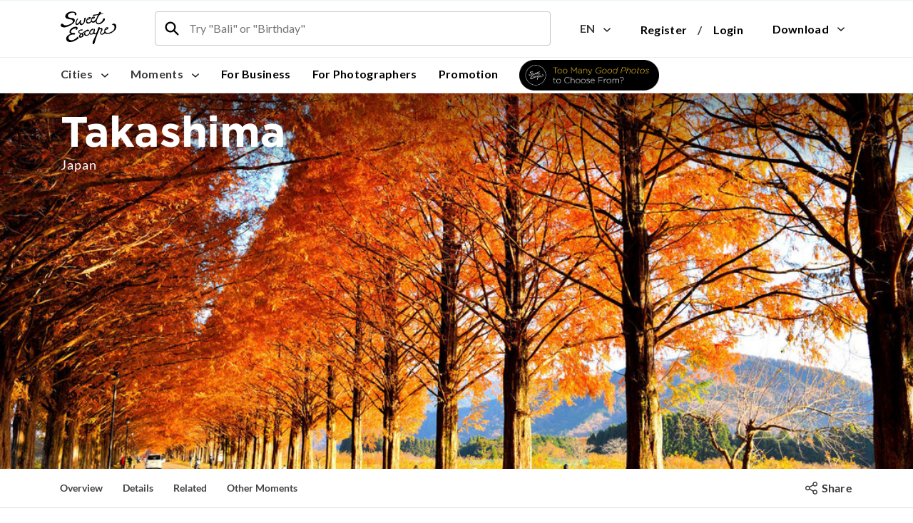

--- FILE ---
content_type: text/html; charset=utf-8
request_url: https://www.sweetescape.com/en/cities/takashima
body_size: 4365
content:
<!DOCTYPE html><html><head>  <!-- Google Tag Manager -->
  <!-- SweeteEscape -->
  <script async>(function(w,d,s,l,i){w[l]=w[l]||[];w[l].push({'gtm.start':
  new Date().getTime(),event:'gtm.js'});var f=d.getElementsByTagName(s)[0],
  j=d.createElement(s),dl=l!='dataLayer'?'&l='+l:'';j.async=true;j.src=
  'https://www.googletagmanager.com/gtm.js?id='+i+dl+ '&gtm_auth=yPmO5g2f51fwLcmBW6PCbw&gtm_preview=env-2&gtm_cookies_win=x';f.parentNode.insertBefore(j,f);
  })(window,document,'script','dataLayer','GTM-KDGH2KG');</script>

  <!-- Marketyze -->
  <script async>(function(w,d,s,l,i){w[l]=w[l]||[];w[l].push({'gtm.start':
  new Date().getTime(),event:'gtm.js'});var f=d.getElementsByTagName(s)[0],
  j=d.createElement(s),dl=l!='dataLayer'?'&l='+l:'';j.async=true;j.src=
  'https://www.googletagmanager.com/gtm.js?id='+i+dl;f.parentNode.insertBefore(j,f);
  })(window,document,'script','dataLayer','GTM-NBF7FPX');</script>
  <!-- End Google Tag Manager -->
<meta name="csrf-param" content="authenticity_token" />
<meta name="csrf-token" content="ghHmRmEQ+hhnXJikgy6C5Jq2LDzM/CmeAo0ij4oRL8rCgyPYfNZbgNdrML8gW6E8rKxy48xFy7o3pHoVkRrvng==" /><meta charset="utf-8" /><meta content="width=device-width, initial-scale=1.0, minimum-scale=1" name="viewport" /><meta content="IE=edge" http-equiv="X-UA-Compatible" />  <script type="text/javascript" src="//script.crazyegg.com/pages/scripts/0083/4776.js" async="async"></script>
<link href="https://www.sweetescape.com/en/cities/takashima" hreflang="en" rel="alternate" /><link href="https://www.sweetescape.com/es/cities/takashima" hreflang="es" rel="alternate" /><link href="https://www.sweetescape.com/id/cities/takashima" hreflang="id" rel="alternate" /><link href="https://www.sweetescape.com/ja/cities/takashima" hreflang="ja" rel="alternate" /><link href="https://www.sweetescape.com/ko/cities/takashima" hreflang="ko" rel="alternate" /><link href="https://www.sweetescape.com/th/cities/takashima" hreflang="th" rel="alternate" /><link href="https://www.sweetescape.com/zh-TW/cities/takashima" hreflang="zh-TW" rel="alternate" /><link href="https://www.sweetescape.com/zh-CN/cities/takashima" hreflang="zh-CN" rel="alternate" /><link href="https://www.sweetescape.com/de/cities/takashima" hreflang="de" rel="alternate" /><link href="https://www.sweetescape.com/cities/takashima" hreflang="x-default" rel="alternate" /><link href="https://cdn.sweetescape.com/misc/favicons/apple-touch-icon.png?v=1" rel="apple-touch-icon" sizes="180x180" /><link href="https://cdn.sweetescape.com/misc/favicons/favicon-32x32.png?v=1" rel="icon" sizes="32x32" type="image/png" /><link href="https://cdn.sweetescape.com/misc/favicons/favicon-16x16.png?v=1" rel="icon" sizes="16x16" type="image/png" /><link href="https://cdn.sweetescape.com/misc/favicons/manifest.json?v=1" rel="manifest" /><link color="#5bbad5" href="https://cdn.sweetescape.com/misc/favicons/safari-pinned-tab.svg?v=1" rel="mask-icon" /><link href="https://cdn.sweetescape.com/misc/favicons/favicon.ico?v=1" rel="shortcut icon" /><meta content="https://cdn.sweetescape.com/misc/favicons/browserconfig.xml?v=1" name="msapplication-config" /><meta content="#ffffff" name="theme-color" /><link href="https://fonts.googleapis.com/css?family=Roboto:400,700" rel="stylesheet" /><link href="https://fonts.googleapis.com/css?family=Lato:400,700,900" rel="stylesheet" /><link href="https://fonts.googleapis.com/css?family=Quicksand:700,500" rel="stylesheet" /><style type="text/css">@font-face {
  font-family: 'May Wilde';
  font-style: normal;
  font-weight: normal;
  src: url(https://cdn.sweetescape.com/misc/fonts/6116ddce-0b38-4e55-afc7-549abd7032ce.otf) format('truetype');
}

/*Gotham*/
@font-face {
  font-family: 'Gotham';
  font-style: normal;
  font-weight: normal;
  src: url(https://cdn.sweetescape.com/misc/fonts/Gotham.otf) format('truetype');
}

@font-face {
  font-family: 'Gotham Medium';
  font-style: normal;
  font-weight: normal;
  src: url(https://cdn.sweetescape.com/misc/fonts/Gotham-Medium.otf) format('truetype');
}

@font-face {
  font-family: 'Gotham-Medium';
  font-style: normal;
  font-weight: normal;
  src: url(https://cdn.sweetescape.com/misc/fonts/Gotham-Medium.otf) format('truetype');
}

@font-face {
  font-family: 'Gotham Bold';
  font-style: normal;
  font-weight: normal;
  src: url(https://cdn.sweetescape.com/misc/fonts/Gotham-Bold.otf) format('truetype');
}

@font-face {
  font-family: 'Gotham Black';
  font-style: normal;
  font-weight: normal;
  src: url(https://cdn.sweetescape.com/misc/fonts/Gotham-Black.otf) format('truetype');
}

/* latin */
@font-face {
  font-family: 'Open Sans';
  font-style: normal;
  font-weight: 300;
  src: local('Open Sans Light'), local('OpenSans-Light'), url(/assets/dashboard/DXI1ORHCpsQm3Vp6mXoaTRampu5_7CjHW5spxoeN3Vs.woff2) format('woff2');
  unicode-range: U+0000-00FF, U+0131, U+0152-0153, U+02C6, U+02DA, U+02DC, U+2000-206F, U+2074, U+20AC, U+2212, U+2215;
}

/* latin */
@font-face {
  font-family: 'Open Sans';
  font-style: normal;
  font-weight: 400;
  src: local('Open Sans'), local('OpenSans'), url(/assets/dashboard/cJZKeOuBrn4kERxqtaUH3ZBw1xU1rKptJj_0jans920.woff2) format('woff2');
  unicode-range: U+0000-00FF, U+0131, U+0152-0153, U+02C6, U+02DA, U+02DC, U+2000-206F, U+2074, U+20AC, U+2212, U+2215;
}

/* latin */
@font-face {
  font-family: 'Open Sans';
  font-style: normal;
  font-weight: 600;
  src: local('Open Sans Semibold'), local('OpenSans-Semibold'), url(/assets/dashboard/MTP_ySUJH_bn48VBG8sNShampu5_7CjHW5spxoeN3Vs.woff2) format('woff2');
  unicode-range: U+0000-00FF, U+0131, U+0152-0153, U+02C6, U+02DA, U+02DC, U+2000-206F, U+2074, U+20AC, U+2212, U+2215;
}

/* latin */
@font-face {
  font-family: 'Open Sans';
  font-style: normal;
  font-weight: 700;
  src: local('Open Sans Bold'), local('OpenSans-Bold'), url(/assets/dashboard/k3k702ZOKiLJc3WVjuplzBampu5_7CjHW5spxoeN3Vs.woff2) format('woff2');
  unicode-range: U+0000-00FF, U+0131, U+0152-0153, U+02C6, U+02DA, U+02DC, U+2000-206F, U+2074, U+20AC, U+2212, U+2215;
}

/* Lato */
@font-face {
  font-family: 'Lato-Regular';
  font-style: normal;
  font-weight: normal;
  src: url(https://cdn.sweetescape.com/misc/fonts/Lato-Regular.ttf) format('truetype');
}

/* Lato */
@font-face {
  font-family: 'Lato-Bold';
  font-style: normal;
  font-weight: normal;
  src: url(https://cdn.sweetescape.com/misc/fonts/Lato-Bold.ttf) format('truetype');
}

/* Lato */
@font-face {
  font-family: 'Lato-Semibold';
  font-style: normal;
  font-weight: normal;
  src: url(https://cdn.sweetescape.com/misc/fonts/Lato-Semibold.ttf) format('truetype');
}

/* Lato */
@font-face {
  font-family: 'Lato-Medium';
  font-style: normal;
  font-weight: normal;
  src: url(https://cdn.sweetescape.com/misc/fonts/Lato-Medium.ttf) format('truetype');
}

/* Lato */
@font-face {
  font-family: 'Lato-Heavy';
  font-style: normal;
  font-weight: normal;
  src: url(https://cdn.sweetescape.com/misc/fonts/Lato-Heavy.ttf) format('truetype');
}</style><link rel="stylesheet" media="all" href="https://cdn.sweetescape.com/assets/application-71cecfc20f9652bae699eae7372c73bb3d79b898e7b077e62371cfa3a0d9343e.css" /><link rel="stylesheet" media="all" href="https://cdn.sweetescape.com/packs/css/application-6c360f3b.css" />  <!-- Google Tag Manager -->
  <!-- SweeteEscape -->
  <script async>(function(w,d,s,l,i){w[l]=w[l]||[];w[l].push({'gtm.start':
  new Date().getTime(),event:'gtm.js'});var f=d.getElementsByTagName(s)[0],
  j=d.createElement(s),dl=l!='dataLayer'?'&l='+l:'';j.async=true;j.src=
  'https://www.googletagmanager.com/gtm.js?id='+i+dl+ '&gtm_auth=yPmO5g2f51fwLcmBW6PCbw&gtm_preview=env-2&gtm_cookies_win=x';f.parentNode.insertBefore(j,f);
  })(window,document,'script','dataLayer','GTM-KDGH2KG');</script>

  <!-- Marketyze -->
  <script async>(function(w,d,s,l,i){w[l]=w[l]||[];w[l].push({'gtm.start':
  new Date().getTime(),event:'gtm.js'});var f=d.getElementsByTagName(s)[0],
  j=d.createElement(s),dl=l!='dataLayer'?'&l='+l:'';j.async=true;j.src=
  'https://www.googletagmanager.com/gtm.js?id='+i+dl;f.parentNode.insertBefore(j,f);
  })(window,document,'script','dataLayer','GTM-NBF7FPX');</script>
  <!-- End Google Tag Manager -->
<title>Takashima Photography - Professional Photographers for Hire</title>
<meta name="description" content="Plan the perfect Takashima photoshoot. Hire Takashima photographers with SweetEscape. Affordable and easy booking. Quality photos. Book now!">
<meta property="og:site_name" content="SweetEscape, Inc">
<meta property="og:title" content="Takashima Photography - Professional Photographers for Hire">
<meta property="og:type" content="website">
<meta property="og:url" content="https://www.sweetescape.com/en/cities/takashima">
<meta property="og:image" content="https://cdn.sweetescape.com/images/cities/takashima/cover/199ae70b-ba08-4c39-bbcb-8a75e8e2298c.jpg">
<meta property="og:description" content="Plan the perfect Takashima photoshoot. Hire Takashima photographers with SweetEscape. Affordable and easy booking. Quality photos. Book now!">
<meta name="twitter:card" content="summary">
<meta name="twitter:url" content="https://www.sweetescape.com/en/cities/takashima">
<meta name="twitter:title" content="Takashima Photography - Professional Photographers for Hire">
<meta name="twitter:description" content="Plan the perfect Takashima photoshoot. Hire Takashima photographers with SweetEscape. Affordable and easy booking. Quality photos. Book now!"><meta content="95631d75bf802b840198b1e2717a956b" name="p:domain_verify" /><link rel="canonical" href="https://www.sweetescape.com/en/cities/takashima" /><script>
window.sweetescape = window.sweetescape || {}
window.sweetescape.variables = window.sweetescape.variables || {}
window.dataLayer = window.dataLayer || []


//////////////////////
// Google Tag Manager
//////////////////////
// Ini semua berhubungan dengan trigger di GTM, bukan direct ke Facebook/Google langsung

window.sweetescape.variables.gtm = {};

if (window.localStorage.getItem('btnSubmitCheckAvailability') !== null && window.localStorage.getItem('btnSubmitCheckAvailability').length > 0) {
  dataLayer.push({'event': 'btnSubmitCheckAvailability'});
  localStorage.removeItem('btnSubmitCheckAvailability');
}

if (window.localStorage.getItem('btnSubmitCheckout') !== null && window.localStorage.getItem('btnSubmitCheckout').length > 0) {
  dataLayer.push({'event': 'btnSubmitCheckout'});
  localStorage.removeItem('btnSubmitCheckout');
}

if (getCookie('cookie_gtm_complete_registration') !== '') {
  dataLayer.push({'event': 'gtmCompleteRegistrationEvent'});
  document.cookie="cookie_gtm_complete_registration=;expires=Thu; 01 Jan 1970";
}

if (getCookie('cookie_purchase_status') !== '') {
  dataLayer.push({'event': 'eventPurchaseSuccess'});
  document.cookie="cookie_purchase_status=;expires=Thu; 01 Jan 1970";
}

  // CITY PAGE

  dataLayer.push({'event': 'ViewContent'});
  window.sweetescape.variables.facebook_pixel = {};
  window.sweetescape.variables.facebook_pixel.value = 400;
  window.sweetescape.variables.facebook_pixel.currency = "USD";
  window.sweetescape.variables.facebook_pixel.content_name = "Takashima";
  window.sweetescape.variables.facebook_pixel.content_type = "product";
  window.sweetescape.variables.facebook_pixel.content_ids = "180";
  window.sweetescape.variables.facebook_pixel.city_name = "Takashima";
  window.sweetescape.variables.facebook_pixel.country_name = "Japan";



// MIXPANEL
window.sweetescape.variables.mixpanel = {};








// Triggered on user successfully login or register


  window.sweetescape.variables.mixpanel.locale = "en";

////////////////////////////////////////////



// BLOG



function getCookie(cname) {
  var name = cname + "=";
  var cArr = window.document.cookie.split(';');

  for(var i=0; i<cArr.length; i++) {
    var c = cArr[i].trim();
    if (c.indexOf(name) === 0)
      return c.substring(name.length, c.length);
  }
  return "";
}
</script></head><body>
  <!-- SweeteEscape -->
  <!-- Google Tag Manager (noscript) -->
  <noscript><iframe src="https://www.googletagmanager.com/ns.html?id=GTM-KDGH2KG&gtm_auth=yPmO5g2f51fwLcmBW6PCbw&gtm_preview=env-2&gtm_cookies_win=x"
  height="0" width="0" style="display:none;visibility:hidden"></iframe></noscript>
  <!-- End Google Tag Manager (noscript) -->

  <!-- Marketyze -->
  <!-- Google Tag Manager (noscript) -->
  <noscript><iframe src="https://www.googletagmanager.com/ns.html?id=GTM-NBF7FPX" 
    height="0" width="0" style="display:none;visibility:hidden"></iframe></noscript>
  <!-- End Google Tag Manager (noscript) -->

<div class="sweetescape production    en"><input id="info--geocoder" type="hidden" value="ID" /><input id="info--env" type="hidden" value="production" /><input name="language" type="hidden" value="en" /><div class="col-xs-12" style="padding: 0;"><div data-react-class="Header/Header" data-react-props="{&quot;page&quot;:&quot;city&quot;,&quot;controller&quot;:&quot;home&quot;,&quot;userSignedIn&quot;:false,&quot;currentLocale&quot;:&quot;en&quot;,&quot;firstName&quot;:&quot;&quot;,&quot;check_notifier&quot;:{&quot;gender&quot;:null,&quot;birthday&quot;:null,&quot;verified&quot;:null,&quot;page_visited&quot;:null},&quot;role&quot;:&quot;&quot;,&quot;picture&quot;:&quot;&quot;,&quot;path&quot;:{&quot;checkEmail&quot;:&quot;/en/email_check&quot;,&quot;login&quot;:&quot;/en/login&quot;,&quot;cities&quot;:&quot;/en/destinations&quot;,&quot;moments&quot;:&quot;/en/explore-moments&quot;,&quot;forBusiness&quot;:&quot;https://www.fotto.com&quot;,&quot;forPhotographers&quot;:&quot;/en/join&quot;,&quot;promotionPath&quot;:&quot;/ExtraPhotos&quot;,&quot;badgeUrl&quot;:&quot;https://cdn.sweetescape.com/misc/landing/230/badge/baf8089b-b808-4dfe-8140-6cb1ce019dfd.png&quot;,&quot;user_nationality&quot;:&quot;&quot;,&quot;country_based_on_ip&quot;:&quot;ID&quot;,&quot;language&quot;:{&quot;en&quot;:&quot;/en/cities/takashima&quot;,&quot;es&quot;:&quot;/es/cities/takashima&quot;,&quot;id&quot;:&quot;/id/cities/takashima&quot;,&quot;ja&quot;:&quot;/ja/cities/takashima&quot;,&quot;ko&quot;:&quot;/ko/cities/takashima&quot;,&quot;th&quot;:&quot;/th/cities/takashima&quot;,&quot;zh-CN&quot;:&quot;/zh-CN/cities/takashima&quot;,&quot;zh-TW&quot;:&quot;/zh-TW/cities/takashima&quot;}}}"></div></div><div class="site col-xs-12" style="padding:0;"><div data-react-class="SidebarRight/SidebarRight" data-react-props="{&quot;role&quot;:null,&quot;user&quot;:null,&quot;userInfo&quot;:null,&quot;first_name&quot;:null,&quot;picture&quot;:null,&quot;credit&quot;:null,&quot;menu_setting&quot;:null,&quot;photographer_session&quot;:null,&quot;photographer_schedule&quot;:null,&quot;check_notifier&quot;:{&quot;gender&quot;:null,&quot;birthday&quot;:null,&quot;verified&quot;:null,&quot;page_visited&quot;:null},&quot;creditValue&quot;:null,&quot;credit_referral&quot;:null,&quot;referral_code&quot;:null,&quot;recap&quot;:null}"></div><div class="container-fluid" style="padding: 0px;"><div data-react-class="Components/Hero/Hero" data-react-props="{&quot;page&quot;:&quot;city_detail&quot;,&quot;slug&quot;:&quot;takashima&quot;,&quot;city_photo&quot;:0}"></div></div><div class="site__city--tabs"><div class="container" style="padding: 0px;"><div data-react-class="Components/Tabs/Tabs" data-react-props="{&quot;page&quot;:&quot;city_detail&quot;,&quot;city&quot;:&quot;takashima&quot;,&quot;photo_spot&quot;:0,&quot;other_destination&quot;:1,&quot;city_album&quot;:0}"></div></div></div><div class="container" style="margin-top: 20px; padding: 0;"><div class="site__city--content-left col-xs-12 col-lg-8"><div class="col-xs-12"><div data-react-class="Components/Gallery/Gallery" data-react-props="{&quot;attributes&quot;:{&quot;page&quot;:&quot;city_detail&quot;},&quot;slug&quot;:&quot;takashima&quot;,&quot;city_covers_size&quot;:0}"></div></div><div class="col-xs-12"><div data-react-class="FAQ/StaticFAQ" data-react-props="{}"></div></div><div class="col-xs-12" style="padding: 0;"><div data-react-class="Components/PromoBanner/PromoBanner" data-react-props="{&quot;page&quot;:&quot;city_detail&quot;,&quot;city_id&quot;:180}"></div></div><div class="col-xs-12"><div data-react-class="UniqueSellingProposition/StaticUSP" data-react-props="{&quot;page&quot;:&quot;city-detail&quot;,&quot;slug&quot;:&quot;takashima&quot;}"></div></div></div><div class="col-lg-4 hidden-md-down" style="padding: 0px; position: -webkit-sticky; position: sticky; top: 120px; bottom: 0px;z-index: 2;"><div class="col-xs-12"><div data-react-class="Components/Card/Card" data-react-props="{&quot;page&quot;:&quot;moment_detail&quot;,&quot;slug&quot;:&quot;takashima&quot;,&quot;support_localized_currency&quot;:true}"></div></div><div class="col-xs-12"><div data-react-class="Components/Policies/Policies" data-react-props="{}"></div></div></div></div><div class="container"><div data-react-class="Components/Suggest/Suggest" data-react-props="{&quot;page&quot;:&quot;city_detail&quot;,&quot;slug&quot;:&quot;takashima&quot;,&quot;name&quot;:&quot;Takashima&quot;,&quot;title&quot;:&quot;Other great cities near&quot;,&quot;url&quot;:&quot;/en/destinations&quot;,&quot;button&quot;:&quot;See all cities&quot;}"></div></div><div class="Suggets_Moment"></div><div class="container"><div data-react-class="Components/Suggest/Suggest" data-react-props="{&quot;page&quot;:&quot;city_moment&quot;,&quot;title&quot;:&quot;Not a traveler? We provide photoshoots for all kinds of moments&quot;,&quot;url&quot;:&quot;/en/explore-moments&quot;,&quot;button&quot;:&quot;Explore other moments&quot;}"></div></div><div class="col-xs-12 hidden-lg-up" style="padding: 0px; position: -webkit-sticky; position: sticky; bottom: 0px; z-index: 3;"><div data-react-class="Components/Card/MobileCities" data-react-props="{&quot;page&quot;:&quot;moment_detail&quot;,&quot;slug&quot;:&quot;takashima&quot;,&quot;button&quot;:&quot;Check Availability&quot;,&quot;support_localized_currency&quot;:true}"></div></div><div class="col-xs-12 hidden-md-down" style="background: #fff;"><div data-react-class="Footer/Footer" data-react-props="{&quot;page&quot;:&quot;city&quot;,&quot;controller&quot;:&quot;home&quot;,&quot;path&quot;:{&quot;print&quot;:&quot;/en/landing/print&quot;,&quot;giftCards&quot;:&quot;/en/giftcard&quot;,&quot;forBusiness&quot;:&quot;/en/landing/b2b&quot;,&quot;blog&quot;:&quot;/en/blog&quot;,&quot;requestCity&quot;:&quot;/en/request-city&quot;,&quot;joinPhotographer&quot;:&quot;/en/join&quot;,&quot;contact&quot;:&quot;/en/contact-us&quot;,&quot;about&quot;:&quot;/en/about&quot;,&quot;faq&quot;:&quot;/en/faq&quot;,&quot;careers&quot;:&quot;/en/careers&quot;,&quot;terms&quot;:&quot;/en/privacy-policy&quot;}}"></div></div></div><input class="i18n-load_more_articles" type="hidden" value="LOADING MORE ARTICLES" /><input class="i18n-copied" type="hidden" value="COPIED" /><script src="https://cdn.sweetescape.com/assets/application-1639ed61736ca46316368ac36794b3a821546696f4be61f3dd0f8daff5f290de.js"></script><script src="https://cdn.sweetescape.com/packs/js/application-7e1943083376a5d29ffe.js" defer="defer"></script><script>
    if (window['sweetescape']) {
      if (window['sweetescape'].init) {
        window['sweetescape'].init();
      }

    if (window['sweetescape']['application']) {
      if (window['sweetescape']['application'].init) {
        window['sweetescape']['application'].init();
      }

    if (window['sweetescape']['application']['home'] && window['sweetescape']['application']['home'].init) {
      window['sweetescape']['application']['home'].init();
    }

    if (window['sweetescape']['application']['home'] && window['sweetescape']['application']['home'].city) {
      window['sweetescape']['application']['home'].city();
    }
}}
</script></div></body></html>

--- FILE ---
content_type: image/svg+xml
request_url: https://cdn.sweetescape.com/misc/booking/ico_downloadables@1x.svg
body_size: 1459
content:
<?xml version="1.0" encoding="UTF-8"?>
<svg width="24px" height="24px" viewBox="0 0 24 24" version="1.1" xmlns="http://www.w3.org/2000/svg" xmlns:xlink="http://www.w3.org/1999/xlink">
    <!-- Generator: sketchtool 57.1 (101010) - https://sketch.com -->
    <title>DD1C5EEE-9AA2-4510-8A77-29DDBE63B6E4@1.00x</title>
    <desc>Created with sketchtool.</desc>
    <g id="v1---Desktop" stroke="none" stroke-width="1" fill="none" fill-rule="evenodd">
        <g id="Assets" transform="translate(-74.000000, -206.000000)">
            <g id="package-card-copy-2" transform="translate(58.000000, 74.000000)">
                <g id="download" transform="translate(16.000000, 132.000000)">
                    <g id="ico_downloadables">
                        <g id="ico_downloadbles">
                            <g>
                                <rect id="Rectangle" fill-rule="nonzero" x="0" y="0" width="24" height="24"></rect>
                                <path d="M21.1627252,14.8659708 L21.1627252,17.6958664 C21.1627252,19.9141678 19.3876511,21.72 17.2050893,21.72 L7.44945619,21.72 C5.26689432,21.72 3.49182023,19.9141678 3.49182023,17.6958664 L3.49182023,14.8539457 C3.49182023,14.7986134 3.49984654,14.7426222 3.51572062,14.6781751 L5.36699632,7.8661209 C5.41431781,7.67836918 5.5457449,7.52369151 5.723921,7.43810009 L5.77670527,7.41332962 C5.86265568,7.37446752 5.95432734,7.35457203 6.04678843,7.35457203 L9.38797455,7.35457203 C9.75022039,7.35457203 10.0398851,7.64925595 10.0398851,8.01569937 C10.0398851,8.38214279 9.75022039,8.67682672 9.38797455,8.67682672 L6.50097996,8.67682672 L4.99421082,14.2128601 L8.81272317,14.2128601 C9.17496901,14.2128601 9.4646337,14.5075441 9.4646337,14.8739875 L9.4646337,15.3630063 C9.4646337,16.0146839 9.982685,16.5417119 10.621219,16.5417119 L13.8678432,16.5417119 C14.5063772,16.5417119 15.0244285,16.0146839 15.0244285,15.3630063 L15.0244285,14.8739875 C15.0244285,14.5075441 15.3140932,14.2128601 15.676339,14.2128601 L19.6565156,14.2128601 L18.1574348,8.68885177 L15.270511,8.68885177 C14.9082651,8.68885177 14.6186005,8.39416785 14.6186005,8.02772443 C14.6186005,7.66128101 14.9082651,7.36659708 15.270511,7.36659708 L18.607757,7.36659708 C18.7002181,7.36659708 18.7918898,7.38649257 18.8794034,7.42607504 L18.9315857,7.45058171 C19.1060727,7.53440607 19.2346533,7.68723206 19.2869882,7.87600391 L21.1377042,14.6860767 C21.1561394,14.7397482 21.1627252,14.7953919 21.1627252,14.8659708 Z M19.8667843,15.5351148 L16.3308839,15.5351148 C16.2431871,16.8333784 15.1734817,17.8599582 13.8757234,17.8599582 L10.6290991,17.8599582 C9.33134081,17.8599582 8.26163543,16.8333784 8.17393854,15.5351148 L4.79564129,15.5351148 L4.79564129,17.6958664 C4.79564129,19.1852894 5.98744592,20.3977453 7.44945619,20.3977453 L17.2050893,20.3977453 C18.6670995,20.3977453 19.8589042,19.1852894 19.8589042,17.6958664 L19.8667843,17.6879862 L19.8667843,15.5351148 Z M9.97000288,10.2043134 L11.6753622,11.9392228 L11.6753622,2.94112735 C11.6753622,2.57468393 11.9650269,2.28 12.3272727,2.28 C12.6895186,2.28 12.9791833,2.57468393 12.9791833,2.94112735 L12.9791833,11.9392228 L14.6845426,10.2043134 C14.9403907,9.94403194 15.3524063,9.94403194 15.6082545,10.2043134 C15.8629739,10.4634466 15.8629739,10.8790169 15.6082545,11.1381501 L12.7887296,14.0065006 C12.6671802,14.1349122 12.4997803,14.2043424 12.3272727,14.2043424 C12.15845,14.2043424 11.99049,14.1333655 11.8673868,14.0081292 L9.04629099,11.1381501 C8.79170502,10.8791527 8.79157159,10.4638821 9.04589068,10.2047209 C9.297873,9.94389559 9.71415495,9.94403217 9.97000288,10.2043134 Z" id="Combined-Shape" fill="#757879"></path>
                            </g>
                        </g>
                    </g>
                </g>
            </g>
        </g>
    </g>
</svg>

--- FILE ---
content_type: image/svg+xml
request_url: https://cdn.sweetescape.com/misc/policies/ico_cancelation@1x.svg
body_size: 1563
content:
<?xml version="1.0" encoding="UTF-8"?>
<svg width="24px" height="24px" viewBox="0 0 24 24" version="1.1" xmlns="http://www.w3.org/2000/svg" xmlns:xlink="http://www.w3.org/1999/xlink">
    <!-- Generator: sketchtool 62 (101010) - https://sketch.com -->
    <title>0280BC79-3A1E-4C14-9614-B923878C4AEF@1.00x</title>
    <desc>Created with sketchtool.</desc>
    <g id="Symbols" stroke="none" stroke-width="1" fill="none" fill-rule="evenodd">
        <g id="ico_cancelation">
            <g>
                <rect id="bounds" x="0" y="0" width="24" height="24"></rect>
                <path d="M14.6198818,3.34825169 C14.7594958,3.62778575 14.670881,3.96130231 14.4247938,4.13802582 L14.3370295,4.19083738 L12.8628074,4.92294387 C16.8755852,5.35230272 20,8.74094164 20,12.8581829 C20,17.2658654 16.4181799,20.8393249 11.9996295,20.8393249 C7.58169573,20.8393249 4,17.2657413 4,12.8581829 C4,10.8196458 4.76988431,8.89977113 6.1307276,7.43484794 C6.36716699,7.18032521 6.76566753,7.1652051 7.02080347,7.40107622 C7.2759394,7.63694734 7.29109595,8.0344901 7.05465656,8.28901283 C5.90758115,9.52381877 5.25966748,11.139533 5.25966748,12.8581829 C5.25966748,16.5717573 8.27743004,19.582685 11.9996295,19.582685 C15.7224652,19.582685 18.7403325,16.5718619 18.7403325,12.8581829 C18.7403325,9.29127217 15.9572454,6.37346896 12.4389502,6.14773048 L13.5902205,7.58121128 C13.7836186,7.82187924 13.7706274,8.16106743 13.5747373,8.38591245 L13.492751,8.46445375 C13.2515032,8.65738698 12.9114978,8.64442699 12.6861111,8.44900769 L12.6073805,8.36721845 L10.3851789,5.60187139 C10.154917,5.31532937 10.2216714,4.90145854 10.5112672,4.69684987 L10.5957172,4.64648871 L13.7752661,3.06607919 C14.0866078,2.91132536 14.4647552,3.03765829 14.6198818,3.34825169 Z M11.9278285,9.21141384 C12.2123651,9.21141384 12.4428102,9.44056583 12.4428102,9.72441861 L12.4428102,9.72441861 L12.4428102,10.4865338 C13.5172324,10.6491578 13.9010605,11.3107417 13.9655259,11.9841529 L13.9655259,11.9841529 C13.9455194,12.3071833 13.6824712,12.5651641 13.3534757,12.5651641 C13.0244802,12.5651641 12.7614319,12.3071833 12.7406845,11.9841529 L12.7406845,11.9841529 C12.6747372,11.7439129 12.5628491,11.3558329 11.9004122,11.3558329 C11.3446765,11.3558329 11.1868476,11.6825593 11.1868476,11.9494105 C11.1868476,12.3271417 11.3913583,12.4956793 12.3175844,12.7558777 C13.610596,13.115868 14.0966795,13.6362648 14.0966795,14.5565688 C14.0966795,15.5308343 13.4594359,16.0719287 12.5117214,16.2138551 L12.5117214,16.2138551 L12.5117214,17.115679 C12.5117214,17.4017494 12.2790534,17.633119 11.9930348,17.633119 C11.7062752,17.633119 11.4743482,17.4017494 11.4743482,17.115679 L11.4743482,17.115679 L11.4743482,16.2168119 C10.4784699,16.0652759 9.9042097,15.4606103 9.83381651,14.631228 L9.83381651,14.631228 C9.83233455,14.6297496 9.83307553,14.6290104 9.83307553,14.627532 C9.83307553,14.6260536 9.83233455,14.6245752 9.83233455,14.6230968 L9.83233455,14.6230968 C9.85826888,14.3037624 10.1183532,14.0494776 10.4451257,14.0494776 C10.7718983,14.0494776 11.0312416,14.3037624 11.055694,14.6230968 L11.055694,14.6230968 C11.1594313,15.0688343 11.5039874,15.3497303 12.0211921,15.3497303 C12.6613995,15.3497303 12.8659102,15.0437015 12.8659102,14.697756 C12.8659102,14.2741944 12.6406521,14.0664792 11.8381698,13.8380664 C10.3762145,13.4182008 9.94866855,12.8800633 9.94866855,12.0684217 C9.94866855,11.1939481 10.5925809,10.653593 11.4135877,10.498361 L11.4135877,10.498361 L11.4135877,9.72441861 C11.4135877,9.44056583 11.6440328,9.21141384 11.9278285,9.21141384 Z" id="Combined-Shape" fill="#05B370" fill-rule="nonzero"></path>
            </g>
        </g>
    </g>
</svg>

--- FILE ---
content_type: image/svg+xml
request_url: https://cdn.sweetescape.com/misc/svg/ico_arrow-black.svg
body_size: 729
content:
<?xml version="1.0" encoding="UTF-8"?>
<svg width="36px" height="36px" viewBox="0 0 36 36" version="1.1" xmlns="http://www.w3.org/2000/svg" xmlns:xlink="http://www.w3.org/1999/xlink">
    <!-- Generator: Sketch 62 (91390) - https://sketch.com -->
    <title>ico_arrow black@1x</title>
    <desc>Created with Sketch.</desc>
    <g id="draft-v1" stroke="none" stroke-width="1" fill="none" fill-rule="evenodd">
        <g id="Desktop---Homepage-" transform="translate(-1141.000000, -1742.000000)">
            <g id="moment-categories" transform="translate(0.000000, 1163.000000)">
                <g id="browse-all-categories" transform="translate(1027.000000, 427.000000)">
                    <g id="content" transform="translate(27.000000, 76.000000)">
                        <g id="Icon/24/Back/Black" transform="translate(104.926471, 94.000000) scale(-1, 1) translate(-104.926471, -94.000000) translate(86.926471, 76.000000)">
                            <rect id="bounds" x="0" y="0" width="36" height="36"></rect>
                            <path d="M16.5,7.5 C16.9439527,7.93467803 16.9514713,8.64694895 16.5167932,9.09090163 L8.84338077,16.926847 L30.4125867,16.9277344 C31.033907,16.9277344 31.5375867,17.431414 31.5375867,18.0527344 C31.5375867,18.6740547 31.033907,19.1777344 30.4125867,19.1777344 L8.55438077,19.176847 L16.49489,27.0658218 C16.9356387,27.5037482 16.9379265,28.2160552 16.5,28.6568038 C16.0620735,29.0975525 15.3497666,29.0998403 14.9090179,28.6619138 L5.47113293,19.2844606 C4.88651732,18.7035883 4.88002096,17.7598591 5.45658442,17.1709936 L14.9090984,7.51679322 C15.3437764,7.07284055 16.0560473,7.06532197 16.5,7.5 Z" id="ico_back-black" fill="#37393A" fill-rule="evenodd"></path>
                        </g>
                    </g>
                </g>
            </g>
        </g>
    </g>
</svg>

--- FILE ---
content_type: image/svg+xml
request_url: https://cdn.sweetescape.com/misc/home/header/avatar-white.svg
body_size: 434
content:
<svg xmlns="http://www.w3.org/2000/svg" width="24" height="24" viewBox="0 0 24 24">
    <path fill="#FFF" fill-rule="nonzero" d="M10.402 13.468a3.667 3.667 0 1 1 3.196 0 6.974 6.974 0 0 1 5.278 5.655A9.871 9.871 0 0 0 21.9 12c0-5.468-4.432-9.9-9.9-9.9S2.1 6.532 2.1 12a9.871 9.871 0 0 0 3.024 7.123 6.974 6.974 0 0 1 5.278-5.655zm7.459 6.512a5.867 5.867 0 0 0-11.722 0A9.856 9.856 0 0 0 12 21.9c2.193 0 4.22-.713 5.86-1.92zM12 23C5.925 23 1 18.075 1 12S5.925 1 12 1s11 4.925 11 11-4.925 11-11 11zm0-10.267A2.567 2.567 0 1 0 12 7.6a2.567 2.567 0 0 0 0 5.133z"/>
</svg>


--- FILE ---
content_type: image/svg+xml
request_url: https://cdn.sweetescape.com/misc/svg/ico_arrow_right.svg
body_size: 642
content:
<?xml version="1.0" encoding="UTF-8"?>
<svg width="24px" height="24px" viewBox="0 0 24 24" version="1.1" xmlns="http://www.w3.org/2000/svg" xmlns:xlink="http://www.w3.org/1999/xlink">
    <!-- Generator: sketchtool 61.2 (101010) - https://sketch.com -->
    <title>428EF428-AAFA-40C0-9B15-EBED4C98D86A@1.00x</title>
    <desc>Created with sketchtool.</desc>
    <g id="Symbols" stroke="none" stroke-width="1" fill="none" fill-rule="evenodd">
        <g id="Icon/24/Arrow/Right/Teal">
            <g id="Group">
                <rect id="Rectangle" x="0" y="0" width="24" height="24"></rect>
                <path d="M19.2552699,8.82097334 C18.8725052,8.39993218 18.2453326,8.33344734 17.7864141,8.64124833 L17.6541989,8.74483693 L11.9984166,13.8830507 L6.34570145,8.7447371 C5.88255617,8.32369593 5.16578144,8.35782806 4.74474027,8.82097334 C4.36197558,9.24201451 4.35538716,9.87266679 4.70532051,10.3001856 L4.82097652,10.4219345 L11.2376426,16.2552673 C11.6266923,16.6089488 12.2003351,16.644317 12.6263033,16.3613718 L12.7623676,16.2552673 L19.1790337,10.4219345 C19.6421789,10.0008934 19.6763111,9.28411862 19.2552699,8.82097334 Z" id="Line" fill="#199EAE" fill-rule="nonzero" transform="translate(12.000005, 12.499998) scale(-1, 1) rotate(90.000000) translate(-12.000005, -12.499998) "></path>
            </g>
        </g>
    </g>
</svg>

--- FILE ---
content_type: image/svg+xml
request_url: https://cdn.sweetescape.com/misc/svg/ico_email-black@1x.svg
body_size: 622
content:
<svg height="24" viewBox="0 0 24 24" width="24" xmlns="http://www.w3.org/2000/svg"><g fill="none" fill-rule="evenodd"><path d="m0 0h24v24h-24z"/><path d="m19 7c.5522847 0 1 .44771525 1 1v9c0 .5522847-.4477153 1-1 1h-14c-.55228475 0-1-.4477153-1-1v-9c0-.55228475.44771525-1 1-1zm-.327672 1.58828948c-.2094896-.35733312-.6689903-.47718392-1.0263234-.26769426l-5.6450046 3.30840478-5.58884837-3.30686347-.0910727-.04593348c-.34034338-.14368041-.74296929-.01730553-.93632632.30946953-.21093493.35648187-.09294583.81646408.26353605 1.02739902l5.96977984 3.5323959.1036986.0510316c.2130392.0851339.4559718.0686853.6575475-.0494903l6.0253192-3.53239589.0843325-.05737717c.2906886-.22798643.3753939-.6413909.1833617-.96894626z" fill="#37393a"/></g></svg>

--- FILE ---
content_type: image/svg+xml
request_url: https://cdn.sweetescape.com/misc/policies/ico_reschedule@1x.svg
body_size: 1902
content:
<?xml version="1.0" encoding="UTF-8"?>
<svg width="24px" height="24px" viewBox="0 0 24 24" version="1.1" xmlns="http://www.w3.org/2000/svg" xmlns:xlink="http://www.w3.org/1999/xlink">
    <!-- Generator: sketchtool 62 (101010) - https://sketch.com -->
    <title>FBFF70D1-112B-4577-9CB6-149B997E7675@1.00x</title>
    <desc>Created with sketchtool.</desc>
    <g id="Symbols" stroke="none" stroke-width="1" fill="none" fill-rule="evenodd">
        <g id="ico_reschedule">
            <g>
                <rect id="bounds" x="0" y="0" width="24" height="24"></rect>
                <path d="M7.89070054,4.63652429 C8.26614651,4.63652429 8.5709046,4.94128238 8.5709046,5.31672835 L8.57,6.06 L9.98446201,6.06048481 C10.3532393,6.06048481 10.6513287,6.35924111 10.6513287,6.72735154 C10.6513287,7.09612884 10.3532393,7.39421827 9.98446201,7.39421827 L8.57,7.394 L8.5709046,8.13890834 C8.5709046,8.48022285 8.31903841,8.76256651 7.99116645,8.81108094 L7.89070054,8.81844553 C7.51525458,8.81844553 7.21116335,8.51435431 7.21116335,8.13890834 L7.211,7.394 L5.79853956,7.39421827 C5.54246274,7.39421827 5.33373345,7.60294755 5.33373345,7.85902437 L5.33373345,18.1247708 C5.33373345,18.3808476 5.54246274,18.5895769 5.79853956,18.5895769 L16.6517955,18.5895769 C16.9078724,18.5895769 17.1159348,18.3808476 17.1159348,18.1247708 L17.1159348,12.9918976 C17.1159348,12.6237871 17.4146911,12.3250308 17.7828015,12.3250308 C18.1515788,12.3250308 18.4496682,12.6237871 18.4496682,12.9918976 L18.4496682,18.1247708 C18.4496682,19.1164016 17.6434264,19.9233103 16.6517955,19.9233103 L5.79853956,19.9233103 C4.80690874,19.9233103 4,19.1164016 4,18.1247708 L4,7.85902437 C4,6.86739355 4.80690874,6.06048481 5.79853956,6.06048481 L7.211,6.06 L7.21116335,5.31672835 C7.21116335,4.94128238 7.51525458,4.63652429 7.89070054,4.63652429 Z M7.8904338,14.8713948 C8.42726151,14.8713948 8.86139175,15.3061919 8.86139175,15.8423527 C8.86139175,16.3785136 8.42726151,16.8133107 7.8904338,16.8133107 C7.35493982,16.8133107 6.92014271,16.3785136 6.92014271,15.8423527 C6.92014271,15.3061919 7.35493982,14.8713948 7.8904338,14.8713948 Z M11.2247674,14.8713948 C11.7615951,14.8713948 12.1957254,15.3061919 12.1957254,15.8423527 C12.1957254,16.3785136 11.7615951,16.8133107 11.2247674,16.8133107 C10.6892734,16.8133107 10.2544763,16.3785136 10.2544763,15.8423527 C10.2544763,15.3061919 10.6892734,14.8713948 11.2247674,14.8713948 Z M14.5591011,14.8713948 C15.0959288,14.8713948 15.530059,15.3061919 15.530059,15.8423527 C15.530059,16.3785136 15.0959288,16.8133107 14.5591011,16.8133107 C14.0236071,16.8133107 13.58881,16.3785136 13.58881,15.8423527 C13.58881,15.3061919 14.0236071,14.8713948 14.5591011,14.8713948 Z M7.8904338,10.8441199 C8.42726151,10.8441199 8.86139175,11.278917 8.86139175,11.8150779 C8.86139175,12.3512387 8.42726151,12.7860358 7.8904338,12.7860358 C7.35493982,12.7860358 6.92014271,12.3512387 6.92014271,11.8150779 C6.92014271,11.278917 7.35493982,10.8441199 7.8904338,10.8441199 Z M11.2247674,10.8441199 C11.7615951,10.8441199 12.1957254,11.278917 12.1957254,11.8150779 C12.1957254,12.3512387 11.7615951,12.7860358 11.2247674,12.7860358 C10.6892734,12.7860358 10.2544763,12.3512387 10.2544763,11.8150779 C10.2544763,11.278917 10.6892734,10.8441199 11.2247674,10.8441199 Z M14.5591011,10.8441199 C15.0959288,10.8441199 15.530059,11.278917 15.530059,11.8150779 C15.530059,12.3512387 15.0959288,12.7860358 14.5591011,12.7860358 C14.0236071,12.7860358 13.58881,12.3512387 13.58881,11.8150779 C13.58881,11.278917 14.0236071,10.8441199 14.5591011,10.8441199 Z M14.7446234,4.19505852 C15.0053683,4.45580341 15.0053683,4.87793005 14.7446234,5.13800807 L13.793,6.089 L17.6846387,6.08969357 C18.9610216,6.08969357 20,7.12800507 20,8.40438798 L20,8.47440899 C20,9.7507919 18.9610216,10.7891034 17.6846387,10.7891034 C17.3165283,10.7891034 17.017772,10.4903471 17.017772,10.1222367 C17.017772,9.75412624 17.3165283,9.45536994 17.6846387,9.45536994 C18.2261345,9.45536994 18.6662665,9.0152379 18.6662665,8.47440899 L18.6662665,8.40438798 C18.6662665,7.86355907 18.2261345,7.42342703 17.6846387,7.42342703 L13.793,7.423 L14.7446234,8.37497916 C15.0053683,8.63572405 15.0053683,9.05718382 14.7446234,9.31792871 C14.6145844,9.44796772 14.4438665,9.51332066 14.2731486,9.51332066 C14.1024307,9.51332066 13.9317128,9.44796772 13.8016738,9.31792871 L11.7117135,7.22796839 L11.6987237,7.21489127 C11.6833173,7.19861961 11.6687214,7.18157281 11.6550008,7.16381574 L11.7117135,7.22796839 C11.682238,7.19849288 11.6561031,7.16693595 11.6333087,7.13376841 C11.6227767,7.11880072 11.6127489,7.10284789 11.603396,7.08646077 C11.5952444,7.07166325 11.5877093,7.05716761 11.5807422,7.04246877 C11.5392555,6.95605846 11.5161215,6.85899458 11.5161215,6.7565603 C11.5161215,6.6877511 11.5265604,6.62136521 11.5459398,6.55890094 C11.5504229,6.54616031 11.5549472,6.53296163 11.5598964,6.51988679 C11.5663165,6.50170006 11.5738413,6.48425146 11.5820701,6.46720563 C11.58796,6.45582425 11.5936965,6.4447137 11.5997653,6.43373762 C11.6101313,6.41442336 11.6217141,6.39579164 11.6341584,6.37780063 C11.6406835,6.36871355 11.6475858,6.3592368 11.6547683,6.34990626 C11.6687214,6.33154779 11.6833173,6.314501 11.6987237,6.29822933 C11.7029086,6.29396936 11.7072732,6.28947058 11.7117135,6.28501884 L13.8016738,4.19505852 C14.0624187,3.93498049 14.4838785,3.93498049 14.7446234,4.19505852 Z" id="Combined-Shape" fill="#05B370"></path>
            </g>
        </g>
    </g>
</svg>

--- FILE ---
content_type: image/svg+xml
request_url: https://cdn.sweetescape.com/misc/svg/box-facebook.svg
body_size: 300
content:
<svg xmlns="http://www.w3.org/2000/svg" width="18" height="18" viewBox="0 0 18 18">
    <path fill="#FFFFFE" fill-rule="evenodd" d="M.993 18A.993.993 0 0 1 0 17.006V.993C0 .445.445 0 .993 0h16.014c.548 0 .993.445.993.993v16.013a.994.994 0 0 1-.993.994H12.42v-6.97h2.34l.35-2.717h-2.69V6.578c0-.786.218-1.322 1.346-1.322h1.438v-2.43a19.23 19.23 0 0 0-2.096-.107c-2.074 0-3.494 1.266-3.494 3.59v2.004H7.27v2.716h2.345V18H.994z"/>
</svg>


--- FILE ---
content_type: image/svg+xml
request_url: https://cdn.sweetescape.com/misc/policies/green-right@1x.svg
body_size: 678
content:
<?xml version="1.0" encoding="UTF-8"?>
<svg width="6px" height="11px" viewBox="0 0 6 11" version="1.1" xmlns="http://www.w3.org/2000/svg" xmlns:xlink="http://www.w3.org/1999/xlink">
    <!-- Generator: Sketch 63.1 (92452) - https://sketch.com -->
    <title>Icon/24/Arrow/Right/Gray@1x</title>
    <desc>Created with Sketch.</desc>
    <g id="Desktop" stroke="none" stroke-width="1" fill="none" fill-rule="evenodd">
        <g id="1_City-Page" transform="translate(-1095.000000, -1194.000000)">
            <g id="reschedule-&amp;-cancellation" transform="translate(930.000000, 1170.000000)">
                <g id="Icon/24/Arrow/Right/Gray" transform="translate(160.000000, 21.000000)">
                    <rect id="Rectangle" x="0" y="0" width="16" height="16"></rect>
                    <path d="M12.8368466,5.8806489 C12.5816701,5.59995479 12.1635551,5.55563156 11.8576094,5.76083222 L11.7694659,5.82989129 L7.99894438,9.25536715 L4.23046763,5.82982473 C3.92170411,5.54913062 3.44385429,5.57188538 3.16316018,5.8806489 C2.90798372,6.16134301 2.90359144,6.58177786 3.13688034,6.86679041 L3.21398435,6.94795635 L7.49176175,10.8368449 C7.75112817,11.0726326 8.13355672,11.0962113 8.41753556,10.9075812 L8.50824504,10.8368449 L12.7860224,6.94795635 C13.094786,6.66726224 13.1175407,6.18941242 12.8368466,5.8806489 Z" id="Line" fill="#008A54" fill-rule="evenodd" transform="translate(8.000003, 8.333332) scale(-1, 1) rotate(90.000000) translate(-8.000003, -8.333332) "></path>
                </g>
            </g>
        </g>
    </g>
</svg>

--- FILE ---
content_type: image/svg+xml
request_url: https://cdn.sweetescape.com/misc/home/header/hamburger-white.svg
body_size: 159
content:
<svg xmlns="http://www.w3.org/2000/svg" width="24" height="24" viewBox="0 0 24 24">
    <g fill="none" fill-rule="evenodd">
        <path d="M0 0h24v24H0z"/>
        <path fill="#FFF" fill-rule="nonzero" d="M.9 6.1V4.9h22.2v1.2H.9zm0 7v-1.2h22.2v1.2H.9zm0 7v-1.2h22.2v1.2H.9z"/>
    </g>
</svg>


--- FILE ---
content_type: image/svg+xml
request_url: https://cdn.sweetescape.com/misc/booking/ico-dropdown-down.svg
body_size: 159
content:
<svg xmlns="http://www.w3.org/2000/svg" width="24" height="24" viewBox="0 0 24 24">
    <g fill="none" fill-rule="evenodd">
        <path d="M0 0h24v24H0z"/>
        <path stroke="#199EAE" stroke-linecap="round" stroke-linejoin="round" stroke-width="1.2" d="M6 9l6 6.052L18 9"/>
    </g>
</svg>
